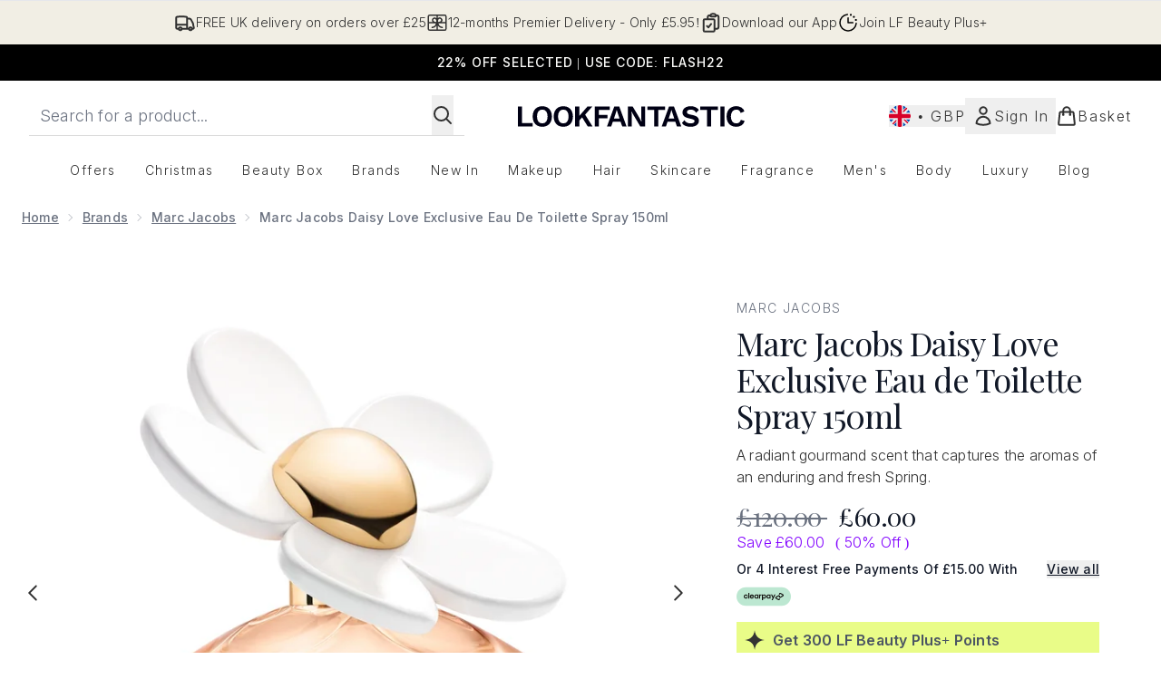

--- FILE ---
content_type: text/html
request_url: https://www.lookfantastic.com/fragments/productThumbnailFragment?masterSku=14009186
body_size: -2691
content:
<li class="mr-6"><button class="product-thumbnail" aria-label="Open image  2 (Marc Jacobs Daisy Love Exclusive Eau de Toilette Spray 150ml)"><figure class="pointer-events-none thumbnail-image aspect-square"> <picture>   <img src="https://www.lookfantastic.com/images?url=https://static.thcdn.com/productimg/original/14009186-1295005335839367.jpg&format=webp&auto=avif&width=100&height=100&fit=cover" alt="Marc Jacobs Daisy Love Exclusive Eau de Toilette Spray 150ml Image 2" loading="lazy" width="100" height="100" class="max-w-none cursor-pointer  object-cover mx-auto" decoding="auto" fetchpriority="low">  </picture>    </figure></button></li><li class="mr-6"><button class="product-thumbnail" aria-label="Open image  3 (Marc Jacobs Daisy Love Exclusive Eau de Toilette Spray 150ml)"><figure class="pointer-events-none thumbnail-image aspect-square"> <picture>   <img src="https://www.lookfantastic.com/images?url=https://static.thcdn.com/productimg/original/14009186-1285172750399861.jpg&format=webp&auto=avif&width=100&height=100&fit=cover" alt="Marc Jacobs Daisy Love Exclusive Eau de Toilette Spray 150ml Image 3" loading="lazy" width="100" height="100" class="max-w-none cursor-pointer  object-cover mx-auto" decoding="auto" fetchpriority="low">  </picture>    </figure></button></li><li class="mr-6"><button class="product-thumbnail" aria-label="Open image  4 (Marc Jacobs Daisy Love Exclusive Eau de Toilette Spray 150ml)"><figure class="pointer-events-none thumbnail-image aspect-square"> <picture>   <img src="https://www.lookfantastic.com/images?url=https://static.thcdn.com/productimg/original/14009186-1775172750435000.jpg&format=webp&auto=avif&width=100&height=100&fit=cover" alt="Marc Jacobs Daisy Love Exclusive Eau de Toilette Spray 150ml Image 4" loading="lazy" width="100" height="100" class="max-w-none cursor-pointer  object-cover mx-auto" decoding="auto" fetchpriority="low">  </picture>    </figure></button></li>